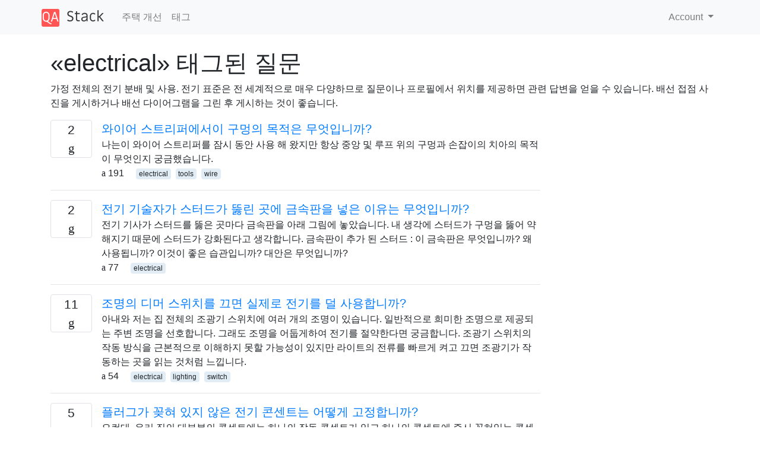

--- FILE ---
content_type: text/html; charset=utf-8
request_url: https://qastack.kr/diy/tagged/electrical/
body_size: 27484
content:

<!doctype html>
<html lang="en">
<head>
  
  <!-- Global site tag (gtag.js) - Google Analytics -->
  <script async src="https://www.googletagmanager.com/gtag/js?id=UA-133560070-3"></script>
  <script>
    window.dataLayer = window.dataLayer || [];
    function gtag(){dataLayer.push(arguments);}
    gtag('js', new Date());
    gtag('config', 'UA-133560070-3');
  </script>
  

  <!-- Required meta tags -->
  <meta charset="utf-8">
  <meta name="viewport" content="width=device-width, initial-scale=1, shrink-to-fit=no">

  <link rel="stylesheet" href="https://qastack-assets.s3.eu-central-1.amazonaws.com/static/lib/bootstrap-4.4.1/css/bootstrap.min.css">
  <link rel="stylesheet" href="https://qastack-assets.s3.eu-central-1.amazonaws.com/static/css/custom.css" >
  <link rel="stylesheet" href="https://qastack-assets.s3.eu-central-1.amazonaws.com/static/icons/styles.css" >

  <title>주택 개선 electrical</title>
  
  <link rel="canonical" href="https://qastack.kr/diy/tagged/electrical/" />


  <link rel="apple-touch-icon" sizes="180x180" href="https://qastack-assets.s3.eu-central-1.amazonaws.com/static/favicon/apple-touch-icon.png">
  <link rel="icon" type="image/png" sizes="32x32" href="https://qastack-assets.s3.eu-central-1.amazonaws.com/static/favicon/favicon-32x32.png">
  <link rel="icon" type="image/png" sizes="16x16" href="https://qastack-assets.s3.eu-central-1.amazonaws.com/static/favicon/favicon-16x16.png">
  <link rel="manifest" href="https://qastack-assets.s3.eu-central-1.amazonaws.com/static/favicon/site.webmanifest">

  <script>var useGDPR = false;</script>

  
  <script async src="https://pagead2.googlesyndication.com/pagead/js/adsbygoogle.js"></script>
  <script>
    if(useGDPR) {
        (adsbygoogle = window.adsbygoogle || []).pauseAdRequests = 1;
        
    }
    (adsbygoogle = window.adsbygoogle || []).push({
        google_ad_client: "ca-pub-0985488874840506",
        enable_page_level_ads: true
    });
  </script>
</head>
<body>
<nav class="navbar navbar-expand navbar-light bg-light">
  <div class="container">
    <a class="navbar-brand" href="/"><img src="https://qastack-assets.s3.eu-central-1.amazonaws.com/static/img/logo.png" height="30" alt="QA Stack"></a>
    <button class="navbar-toggler" type="button" data-toggle="collapse" data-target="#navbarSupportedContent"
            aria-controls="navbarSupportedContent" aria-expanded="false" aria-label="Toggle navigation">
      <span class="navbar-toggler-icon"></span>
    </button>

    <div class="collapse navbar-collapse" id="navbarSupportedContent">
      <ul class="navbar-nav mr-auto">
        
          <li class="nav-item">
            <a class="nav-link" href="/diy/">주택 개선</a>
          </li>
          <li class="nav-item">
            <a class="nav-link" href="/diy/tags/">태그</a>
          </li>
        
      </ul>
      
      <ul class="navbar-nav">
        <li class="nav-item dropdown">
          
            <a class="nav-link dropdown-toggle" href="#" id="authDropdown" role="button" data-toggle="dropdown" aria-haspopup="true" aria-expanded="false">
              Account
            </a>
            <div class="dropdown-menu dropdown-menu-right" aria-labelledby="authDropdown">
              <a class="dropdown-item" href="/accounts/login/?next=/">로그인</a>
              <a class="dropdown-item" href="/accounts/signup/?next=/diy/tagged/electrical/">회원가입</a>
            </div>
          
        </li>
      </ul>
    </div>
  </div>
</nav>
<section class="container mt-4">
  
  
  
    <h1 class="">«electrical» 태그된 질문</h1>
    
      <p>
                가정 전체의 전기 분배 및 사용. 전기 표준은 전 세계적으로 매우 다양하므로 질문이나 프로필에서 위치를 제공하면 관련 답변을 얻을 수 있습니다. 배선 접점 사진을 게시하거나 배선 다이어그램을 그린 후 게시하는 것이 좋습니다.
            </p>
    
  

  <div class="row">
    <div class="col-md-9" id="jscroll">
      

  <article class="media">
    <div class="text-center pr-3">
      
      <div>
        <div class="votes-count border rounded" title="답변">
          2 <br> <span class="icon-answers"></span>
        </div>
      </div>
    </div>
    <div class="media-body">
      <a href="/diy/20873/what-is-the-purpose-of-these-holes-on-my-wire-stripper" class="list-name">와이어 스트리퍼에서이 구멍의 목적은 무엇입니까?</a>
      <div>나는이 와이어 스트리퍼를 잠시 동안 사용 해 왔지만 항상 중앙 및 루프 위의 구멍과 손잡이의 치아의 목적이 무엇인지 궁금했습니다.</div>
      <div>
        
          <span class="mr-3">
                  <span class="icon-thumbs-up"></span> 191
                </span>
        
        
          <span>
                  
                    <a href="/diy/tagged/electrical/" class="badge badge-warning">electrical</a>&nbsp;
                  
                    <a href="/diy/tagged/tools/" class="badge badge-warning">tools</a>&nbsp;
                  
                    <a href="/diy/tagged/wire/" class="badge badge-warning">wire</a>&nbsp;
                  
                </span>
        
      </div>
    </div>
  </article>
  
    <hr>
  

  <article class="media">
    <div class="text-center pr-3">
      
      <div>
        <div class="votes-count border rounded" title="답변">
          2 <br> <span class="icon-answers"></span>
        </div>
      </div>
    </div>
    <div class="media-body">
      <a href="/diy/101066/why-did-my-electrician-put-metal-plates-wherever-the-stud-is-drilled-through" class="list-name">전기 기술자가 스터드가 뚫린 곳에 금속판을 넣은 이유는 무엇입니까?</a>
      <div>전기 기사가 스터드를 뚫은 곳마다 금속판을 아래 그림에 놓았습니다. 내 생각에 스터드가 구멍을 뚫어 약해지기 때문에 스터드가 강화된다고 생각합니다. 금속판이 추가 된 스터드 : 이 금속판은 무엇입니까? 왜 사용됩니까? 이것이 좋은 습관입니까? 대안은 무엇입니까?</div>
      <div>
        
          <span class="mr-3">
                  <span class="icon-thumbs-up"></span> 77
                </span>
        
        
          <span>
                  
                    <a href="/diy/tagged/electrical/" class="badge badge-warning">electrical</a>&nbsp;
                  
                </span>
        
      </div>
    </div>
  </article>
  
    <hr>
  

  <article class="media">
    <div class="text-center pr-3">
      
      <div>
        <div class="votes-count border rounded" title="답변">
          11 <br> <span class="icon-answers"></span>
        </div>
      </div>
    </div>
    <div class="media-body">
      <a href="/diy/11747/when-i-turn-down-the-dimmer-switch-on-my-lights-do-i-actually-use-less-electricity" class="list-name">조명의 디머 스위치를 끄면 실제로 전기를 덜 사용합니까?</a>
      <div>아내와 저는 집 전체의 조광기 스위치에 여러 개의 조명이 있습니다. 일반적으로 희미한 조명으로 제공되는 주변 조명을 선호합니다. 그래도 조명을 어둡게하여 전기를 절약한다면 궁금합니다. 조광기 스위치의 작동 방식을 근본적으로 이해하지 못할 가능성이 있지만 라이트의 전류를 빠르게 켜고 끄면 조광기가 작동하는 곳을 읽는 것처럼 느낍니다.</div>
      <div>
        
          <span class="mr-3">
                  <span class="icon-thumbs-up"></span> 54
                </span>
        
        
          <span>
                  
                    <a href="/diy/tagged/electrical/" class="badge badge-warning">electrical</a>&nbsp;
                  
                    <a href="/diy/tagged/lighting/" class="badge badge-warning">lighting</a>&nbsp;
                  
                    <a href="/diy/tagged/switch/" class="badge badge-warning">switch</a>&nbsp;
                  
                </span>
        
      </div>
    </div>
  </article>
  
    <hr>
  

  <article class="media">
    <div class="text-center pr-3">
      
      <div>
        <div class="votes-count border rounded" title="답변">
          5 <br> <span class="icon-answers"></span>
        </div>
      </div>
    </div>
    <div class="media-body">
      <a href="/diy/5019/how-can-i-fix-electrical-outlets-that-dont-hold-plugs-that-are-plugged-in-to-them" class="list-name">플러그가 꽂혀 있지 않은 전기 콘센트는 어떻게 고정합니까?</a>
      <div>요컨대, 우리 집의 대부분의 콘센트에는 하나의 작동 콘센트가 있고 하나의 콘센트에 즉시 꽂혀있는 콘센트가 있습니다. 일부 콘센트에는 작동하는 콘센트가 없습니다 (여기서 올바른 용어를 사용하기를 바랍니다). 수리 할 수있는 방법이 있습니까, 아니면 집안의 모든 콘센트를 통해 교체해야합니까?</div>
      <div>
        
          <span class="mr-3">
                  <span class="icon-thumbs-up"></span> 51
                </span>
        
        
          <span>
                  
                    <a href="/diy/tagged/electrical/" class="badge badge-warning">electrical</a>&nbsp;
                  
                    <a href="/diy/tagged/repair/" class="badge badge-warning">repair</a>&nbsp;
                  
                    <a href="/diy/tagged/outlets/" class="badge badge-warning">outlets</a>&nbsp;
                  
                </span>
        
      </div>
    </div>
  </article>
  
    <hr>
  

  <article class="media">
    <div class="text-center pr-3">
      
      <div>
        <div class="votes-count border rounded" title="답변">
          9 <br> <span class="icon-answers"></span>
        </div>
      </div>
    </div>
    <div class="media-body">
      <a href="/diy/8229/which-way-is-up-electric-outlet" class="list-name">어느 쪽입니까? (전자 상가)</a>
      <div>우리 집에는 두 방향으로 전기 콘센트가 있습니다. 어느 것이 맞습니까? 접지 구멍이 하단이나 상단에 있어야합니까? 또는</div>
      <div>
        
          <span class="mr-3">
                  <span class="icon-thumbs-up"></span> 48
                </span>
        
        
          <span>
                  
                    <a href="/diy/tagged/electrical/" class="badge badge-warning">electrical</a>&nbsp;
                  
                </span>
        
      </div>
    </div>
  </article>
  
    <hr>
  

  <article class="media">
    <div class="text-center pr-3">
      
      <div>
        <div class="votes-count border rounded" title="답변">
          11 <br> <span class="icon-answers"></span>
        </div>
      </div>
    </div>
    <div class="media-body">
      <a href="/diy/138356/what-are-insulated-screwdrivers-for-if-youre-not-supposed-to-work-on-a-live-circuit" class="list-name">라이브 회로에서 작업하지 않을 경우 절연 스크류 드라이버는 무엇입니까?</a>
      <div>아마추어로서 라이브 회로에서 일하지 말라고 전한 사람들 에게만 말한 것은 아닙니다. (전기 기사가 종종 라이브 회로에서 일한다는 것을 알고 있습니다) ... 절연 스크루 드라이버가 포함 된 패키지 자체는 절대 작동 하지 않는다고 말합니다 . 라이브 회로. 작업중 인 회로가 의도하지 않게 작동하는 경우 추가 예방 조치가 필요하다고 말할 수도 있지만이 …</div>
      <div>
        
          <span class="mr-3">
                  <span class="icon-thumbs-up"></span> 42
                </span>
        
        
          <span>
                  
                    <a href="/diy/tagged/electrical/" class="badge badge-warning">electrical</a>&nbsp;
                  
                    <a href="/diy/tagged/wiring/" class="badge badge-warning">wiring</a>&nbsp;
                  
                    <a href="/diy/tagged/safety/" class="badge badge-warning">safety</a>&nbsp;
                  
                    <a href="/diy/tagged/hand-tools/" class="badge badge-warning">hand-tools</a>&nbsp;
                  
                </span>
        
      </div>
    </div>
  </article>
  
    <hr>
  

  <article class="media">
    <div class="text-center pr-3">
      
      <div>
        <div class="votes-count border rounded" title="답변">
          8 <br> <span class="icon-answers"></span>
        </div>
      </div>
    </div>
    <div class="media-body">
      <a href="/diy/742/how-do-i-run-wires-for-a-wall-mount-flatscreen-tv" class="list-name">벽걸이 형 평면 TV의 와이어를 어떻게 연결합니까?</a>
      <div>많은 분들과 마찬가지로 집에 여러 개의 벽걸이 형 LCD HDTV가 있습니다. TV에는 전원 콘센트와 케이블 박스에 연결된 두 개의 전선 (전원 및 HDMI)이 있습니다. 나는 역사적으로 건식 벽체 내부의 배선을 실행하려고 시도하기에 너무 소심하고 너무 비용이 많이 들기 때문에 diy.stackexchange.com이 구조에 올 수 있기를 바랍니다. 어떤 것은이다 쉬운 및 최소 …</div>
      <div>
        
          <span class="mr-3">
                  <span class="icon-thumbs-up"></span> 42
                </span>
        
        
          <span>
                  
                    <a href="/diy/tagged/electrical/" class="badge badge-warning">electrical</a>&nbsp;
                  
                    <a href="/diy/tagged/walls/" class="badge badge-warning">walls</a>&nbsp;
                  
                    <a href="/diy/tagged/drywall/" class="badge badge-warning">drywall</a>&nbsp;
                  
                </span>
        
      </div>
    </div>
  </article>
  
    <hr>
  

  <article class="media">
    <div class="text-center pr-3">
      
      <div>
        <div class="votes-count border rounded" title="답변">
          11 <br> <span class="icon-answers"></span>
        </div>
      </div>
    </div>
    <div class="media-body">
      <a href="/diy/47713/is-there-a-way-to-unscrew-a-light-bulb-that-has-broken" class="list-name">고장난 전구를 푸는 방법이 있습니까?</a>
      <div>욕실의 오목한 빛은 나사를 풀려고 할 때 끊어졌으며 금속 고리 만 남았습니다. 나머지 부분을 꺼내는 가장 좋은 방법은 무엇입니까?</div>
      <div>
        
          <span class="mr-3">
                  <span class="icon-thumbs-up"></span> 41
                </span>
        
        
          <span>
                  
                    <a href="/diy/tagged/electrical/" class="badge badge-warning">electrical</a>&nbsp;
                  
                    <a href="/diy/tagged/recessed-lighting/" class="badge badge-warning">recessed-lighting</a>&nbsp;
                  
                </span>
        
      </div>
    </div>
  </article>
  
    <hr>
  

  <article class="media">
    <div class="text-center pr-3">
      
      <div>
        <div class="votes-count border rounded" title="답변">
          3 <br> <span class="icon-answers"></span>
        </div>
      </div>
    </div>
    <div class="media-body">
      <a href="/diy/131222/how-can-i-restore-power-after-a-switch-was-shorted-with-scissors" class="list-name">가위로 스위치가 단락 된 후 어떻게 전원을 복원 할 수 있습니까?</a>
      <div>자, 저는 15 살짜리 아이이고 부모님은 집에 없었습니다. 우리 집은 공사중이며 가위 스위치에 가위를 걸면 어떻게되는지보고 싶었습니다. 뜨거운 쪽의 전등 스위치에 닿았는데 정말 큰 소리가 났고 이제는 침실의 다른 콘센트를 다시 켤 수 없습니다. 지금 무엇을해야합니까? 또한, 매우 가위로 가위로 닿은 곳에 약간의 자국이 있습니다</div>
      <div>
        
          <span class="mr-3">
                  <span class="icon-thumbs-up"></span> 40
                </span>
        
        
          <span>
                  
                    <a href="/diy/tagged/electrical/" class="badge badge-warning">electrical</a>&nbsp;
                  
                </span>
        
      </div>
    </div>
  </article>
  
    <hr>
  

  <article class="media">
    <div class="text-center pr-3">
      
      <div>
        <div class="votes-count border rounded" title="답변">
          9 <br> <span class="icon-answers"></span>
        </div>
      </div>
    </div>
    <div class="media-body">
      <a href="/diy/74616/is-the-electrician-trying-to-scam-me" class="list-name">전기 기사가 사기를 시도하고 있습니까?</a>
      <div>캘리포니아에 집을 소유하고 있으며 부동산 관리자가 전기 콘센트 문제에 대해 이메일을 보냈습니다. 세입자에 따라 콘센트가 고정되었지만 관리자를 통한 수리 담당자는 여전히 문제가 있다고 생각합니다. 이것이 제대로 들리거나 사기를 당하고 있는지 알고 싶었습니다. 이것은 이메일입니다 : 차단기 또는 높은 수준의 앰프를 당기는 전선 불량. 이와 같은 높은 앰프는 전선을 가열하여 플라스틱 …</div>
      <div>
        
          <span class="mr-3">
                  <span class="icon-thumbs-up"></span> 40
                </span>
        
        
          <span>
                  
                    <a href="/diy/tagged/electrical/" class="badge badge-warning">electrical</a>&nbsp;
                  
                </span>
        
      </div>
    </div>
  </article>
  
    <hr>
  

  <article class="media">
    <div class="text-center pr-3">
      
      <div>
        <div class="votes-count border rounded" title="답변">
          7 <br> <span class="icon-answers"></span>
        </div>
      </div>
    </div>
    <div class="media-body">
      <a href="/diy/100279/how-can-i-pull-a-wire-through-a-pipe-that-has-too-many-turns-for-fish-tape" class="list-name">어류 용 테이프가 너무 많은 파이프를 통해 와이어를 당기려면 어떻게해야합니까?</a>
      <div>섬프 펌프를 교체해야하지만 문제가 발생했습니다. 코드의 경로는 2 개의 90도 굽힘이있는 2 &quot;파이프를 통과하며 어류 테이프는 효과가 없습니다. 파이프가 제대로 연결되지 않고 고르지 않은 것처럼 보입니다.이 복잡한 파이프를 통해 코드를 가져 오는 방법이 있습니까? 기존 코드는 이미 파이프에서 빠져 있으며 당김 끈을 끌 때 사용할 수 없습니다.</div>
      <div>
        
          <span class="mr-3">
                  <span class="icon-thumbs-up"></span> 40
                </span>
        
        
          <span>
                  
                    <a href="/diy/tagged/electrical/" class="badge badge-warning">electrical</a>&nbsp;
                  
                    <a href="/diy/tagged/plumbing/" class="badge badge-warning">plumbing</a>&nbsp;
                  
                </span>
        
      </div>
    </div>
  </article>
  
    <hr>
  

  <article class="media">
    <div class="text-center pr-3">
      
      <div>
        <div class="votes-count border rounded" title="답변">
          7 <br> <span class="icon-answers"></span>
        </div>
      </div>
    </div>
    <div class="media-body">
      <a href="/diy/31149/can-romex-nm-b-be-run-through-conduit" class="list-name">Romex (NM-B)를 도관을 통과 할 수 있습니까?</a>
      <div>며칠 전 전기 기술자에게 도관을 통해 Romex를 사용할 수 있는지 물었습니다. 그는 저에게 재미있는 표정을 지어주었습니다. &quot;아니오, Romex는 도관에 허용되지 않습니다.&quot; 온라인으로 검색했을 때 Romex 가 도관을 통과 할 수 없다고 널리 인식되어 있지만 아무도 이것을 나타내는 코드를 찾을 수 없습니다. 예를 들어 여기 , 여기 또는 여기를 참조 하십시오 …</div>
      <div>
        
          <span class="mr-3">
                  <span class="icon-thumbs-up"></span> 40
                </span>
        
        
          <span>
                  
                    <a href="/diy/tagged/electrical/" class="badge badge-warning">electrical</a>&nbsp;
                  
                    <a href="/diy/tagged/wiring/" class="badge badge-warning">wiring</a>&nbsp;
                  
                </span>
        
      </div>
    </div>
  </article>
  
    <hr>
  

  <article class="media">
    <div class="text-center pr-3">
      
      <div>
        <div class="votes-count border rounded" title="답변">
          11 <br> <span class="icon-answers"></span>
        </div>
      </div>
    </div>
    <div class="media-body">
      <a href="/diy/100511/why-dont-you-connect-unused-hot-and-neutral-wires-to-complete-the-circuit" class="list-name">사용하지 않는 핫 및 뉴트럴 와이어를 연결하여“회로를 완성”하지 않는 이유는 무엇입니까?</a>
      <div>나는 집에 배선이 처음이고 설명하고 싶은 질문이 있었다. 오븐에서 벤트 후드를 제거하고 회로를 완성해야한다고 생각했기 때문에 후드에 전력을 공급하는 뜨겁고 중성 인 와이어를 와이어 너트로 묶었지만 집안의 차단기의 모든 조명이 작동하지 않았습니다. 그 후. 그런 다음 뜨겁고 중립적 인 전선이 닿지 않은 상태에서 차단기를 켜고 모든 조명이 작동했습니다! 이것은 나에게 …</div>
      <div>
        
          <span class="mr-3">
                  <span class="icon-thumbs-up"></span> 38
                </span>
        
        
          <span>
                  
                    <a href="/diy/tagged/electrical/" class="badge badge-warning">electrical</a>&nbsp;
                  
                    <a href="/diy/tagged/wiring/" class="badge badge-warning">wiring</a>&nbsp;
                  
                </span>
        
      </div>
    </div>
  </article>
  
    <hr>
  

  <article class="media">
    <div class="text-center pr-3">
      
      <div>
        <div class="votes-count border rounded" title="답변">
          10 <br> <span class="icon-answers"></span>
        </div>
      </div>
    </div>
    <div class="media-body">
      <a href="/diy/2959/how-long-should-i-wait-before-plugging-in-a-new-refrigerator" class="list-name">새 냉장고를 연결하기 전에 얼마나 기다려야합니까?</a>
      <div>오늘 저는 새 냉장고를 받았는데 몇 시간이 지나기 전에는 연결하지 말라고 들었습니다. 어떤 사람들은 나에게 두 시간이면 충분하다고 말했지만 다른 사람들은 나에게 최대 12 시간이라고 말했습니다. 나는 왜 이것을하는지에 대한 이유를 이해합니다 (아마도 내가 알고있는 것보다 더 많은 것이있을지라도). 얼마나 기다려야합니까? 이것에 과학이 있습니까?</div>
      <div>
        
          <span class="mr-3">
                  <span class="icon-thumbs-up"></span> 38
                </span>
        
        
          <span>
                  
                    <a href="/diy/tagged/electrical/" class="badge badge-warning">electrical</a>&nbsp;
                  
                    <a href="/diy/tagged/appliances/" class="badge badge-warning">appliances</a>&nbsp;
                  
                    <a href="/diy/tagged/refrigerator/" class="badge badge-warning">refrigerator</a>&nbsp;
                  
                    <a href="/diy/tagged/kitchens/" class="badge badge-warning">kitchens</a>&nbsp;
                  
                </span>
        
      </div>
    </div>
  </article>
  
    <hr>
  

  <article class="media">
    <div class="text-center pr-3">
      
      <div>
        <div class="votes-count border rounded" title="답변">
          10 <br> <span class="icon-answers"></span>
        </div>
      </div>
    </div>
    <div class="media-body">
      <a href="/diy/20/should-old-knob-and-tube-wiring-be-replaced" class="list-name">오래된 노브와 튜브 배선을 교체해야합니까?</a>
      <div>나는 집에서 전기 작업을 해왔는데 오래된 손잡이와 튜브 배선이 여전히 뜨겁다는 것을 알았습니다. 발견 된대로 교체해야합니까, 아니면 그냥 두는 것이 좋습니까? 정말 오래되고 부서지기 쉽기 때문에 조금 걱정입니다.</div>
      <div>
        
          <span class="mr-3">
                  <span class="icon-thumbs-up"></span> 37
                </span>
        
        
          <span>
                  
                    <a href="/diy/tagged/electrical/" class="badge badge-warning">electrical</a>&nbsp;
                  
                    <a href="/diy/tagged/fire-hazard/" class="badge badge-warning">fire-hazard</a>&nbsp;
                  
                    <a href="/diy/tagged/knob-and-tube/" class="badge badge-warning">knob-and-tube</a>&nbsp;
                  
                </span>
        
      </div>
    </div>
  </article>
  
    <hr>
  



  <a href="/diy/tagged/electrical/?page=2" class="jscroll-next"></a>


      <script async src="https://pagead2.googlesyndication.com/pagead/js/adsbygoogle.js"></script>
<ins class="adsbygoogle"
     style="display:block"
     data-ad-client="ca-pub-0985488874840506"
     data-ad-slot="3754689244"
     data-ad-format="auto"
     data-full-width-responsive="true"></ins>
<script>
     (adsbygoogle = window.adsbygoogle || []).push({});
</script>
    </div>
    <div class="col-md-3">
      <script async src="https://pagead2.googlesyndication.com/pagead/js/adsbygoogle.js"></script>
<ins class="adsbygoogle"
     style="display:block"
     data-ad-client="ca-pub-0985488874840506"
     data-ad-slot="2153477748"
     data-ad-format="auto"
     data-full-width-responsive="true"></ins>
<script>
     (adsbygoogle = window.adsbygoogle || []).push({});
</script>
    </div>
  </div>

</section>



<section class="bg-light py-3 mt-5">
  <div class="container">
    <div class="row">
      <div class="col-md-6 text-muted font-weight-lighter">
        <small>
          
          
            당사 사이트를 사용함과 동시에 당사의 <a href='/legal/cookies-policy.html' target='_blank' rel='nofollow'>쿠키 정책</a>과 <a href='/legal/privacy-policy.html' target='_blank' rel='nofollow'>개인정보 보호정책</a>을 읽고 이해하였음을 인정하는 것으로 간주합니다.
          
        </small>
      </div>
      <div class="col-md-6 text-muted text-right font-weight-lighter">
        <small>
          Licensed under <a href="https://creativecommons.org/licenses/by-sa/3.0/" target="_blank">cc by-sa 3.0</a>
          with attribution required.
          
        </small>
      </div>
    </div>
  </div>
</section>

<script type="text/javascript" src="https://qastack-assets.s3.eu-central-1.amazonaws.com/static/lib/jquery-3.5.0.min.js"></script>
<script type="text/javascript" src="https://qastack-assets.s3.eu-central-1.amazonaws.com/static/lib/jquery.jscroll.min.js"></script>
<script type="text/javascript" src="https://qastack-assets.s3.eu-central-1.amazonaws.com/static/lib/bootstrap-4.4.1/js/bootstrap.bundle.min.js"></script>
<script type="text/javascript" src="https://qastack-assets.s3.eu-central-1.amazonaws.com/static/webpack/front.js"></script>

</body>
</html>

--- FILE ---
content_type: text/html; charset=utf-8
request_url: https://www.google.com/recaptcha/api2/aframe
body_size: 268
content:
<!DOCTYPE HTML><html><head><meta http-equiv="content-type" content="text/html; charset=UTF-8"></head><body><script nonce="LzcBABn93tUXXeOnDvWGLw">/** Anti-fraud and anti-abuse applications only. See google.com/recaptcha */ try{var clients={'sodar':'https://pagead2.googlesyndication.com/pagead/sodar?'};window.addEventListener("message",function(a){try{if(a.source===window.parent){var b=JSON.parse(a.data);var c=clients[b['id']];if(c){var d=document.createElement('img');d.src=c+b['params']+'&rc='+(localStorage.getItem("rc::a")?sessionStorage.getItem("rc::b"):"");window.document.body.appendChild(d);sessionStorage.setItem("rc::e",parseInt(sessionStorage.getItem("rc::e")||0)+1);localStorage.setItem("rc::h",'1768854307894');}}}catch(b){}});window.parent.postMessage("_grecaptcha_ready", "*");}catch(b){}</script></body></html>